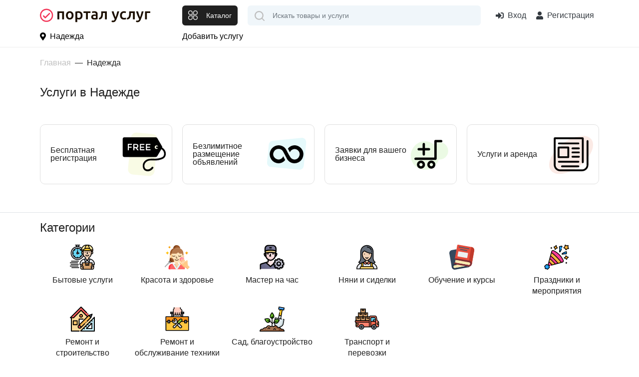

--- FILE ---
content_type: text/html; charset=UTF-8
request_url: https://portaluslug.ru/ru_nadezhda2863
body_size: 13629
content:
<!DOCTYPE html>
<html lang="ru">
<head>
    <title>Услуги в Надежде - доска бесплатных объявлений об услугах - Портал Услуг</title>
    <base href="https://portaluslug.ru/ru_nadezhda2863/"/>
    <meta name="description" content="Услуги в Надежде от частных лиц и компаний на сайте объявлений об услугах Портал Услуг. Как Uslugio com Надежда, Услуджио, Услугио."/>
        <meta http-equiv="Content-Type" content="text/html; charset=utf-8"/>
    <meta http-equiv="Content-Language" content="ru"/>



            <link rel="apple-touch-icon" sizes="57x57" href="//portaluslug.ru/static/images/favicon/apple-icon-57x57.png">
        <link rel="apple-touch-icon" sizes="60x60" href="//portaluslug.ru/static/images/favicon/apple-icon-60x60.png">
        <link rel="apple-touch-icon" sizes="72x72" href="//portaluslug.ru/static/images/favicon/apple-icon-72x72.png">
        <link rel="apple-touch-icon" sizes="76x76" href="//portaluslug.ru/static/images/favicon/apple-icon-76x76.png">
        <link rel="apple-touch-icon" sizes="114x114" href="//portaluslug.ru/static/images/favicon/apple-icon-114x114.png">
        <link rel="apple-touch-icon" sizes="120x120" href="//portaluslug.ru/static/images/favicon/apple-icon-120x120.png">
        <link rel="apple-touch-icon" sizes="144x144" href="//portaluslug.ru/static/images/favicon/apple-icon-144x144.png">
        <link rel="apple-touch-icon" sizes="152x152" href="//portaluslug.ru/static/images/favicon/apple-icon-152x152.png">
        <link rel="apple-touch-icon" sizes="180x180" href="//portaluslug.ru/static/images/favicon/apple-icon-180x180.png">
        <link rel="icon" type="image/png" sizes="192x192"  href="//portaluslug.ru/static/images/favicon/android-icon-192x192.png">
        <link rel="icon" type="image/png" sizes="32x32" href="//portaluslug.ru/static/images/favicon/favicon-32x32.png">
        <link rel="icon" type="image/png" sizes="96x96" href="//portaluslug.ru/static/images/favicon/favicon-96x96.png">
        <link rel="icon" type="image/png" sizes="16x16" href="//portaluslug.ru/static/images/favicon/favicon-16x16.png">
        <link rel="manifest" href="//portaluslug.ru/static/images/favicon/manifest.json">
        <meta name="msapplication-TileColor" content="#ffffff">
        <meta name="msapplication-TileImage" content="//portaluslug.ru/static/images/favicon/ms-icon-144x144.png">
        <meta name="theme-color" content="#ffffff">
        <meta property="og:image" content="//portaluslug.ru/static/images/logo.png" />
    
    <link rel="icon" href="https://portaluslug.ru/favicon.ico" type="image/x-icon" />
    <link rel="shortcut icon" href="https://portaluslug.ru/favicon.ico" type="image/x-icon" />
    <meta property="og:title" content="Услуги в Надежде - доска бесплатных объявлений об услугах - Портал Услуг" />
    <meta property="og:url" content="https://portaluslug.ru/ru_nadezhda2863/ru_nadezhda2863" />
    <meta property="og:type" content="website" />

    <meta http-equiv="X-UA-Compatible" content="IE=edge"/>
    <meta name="viewport" content="width=device-width, initial-scale=1">
    <meta name="format-detection" content="telephone=no">

    <link rel='dns-prefetch' href='//mc.yandex.ru'>
    <link rel='preconnect' href='//mc.yandex.ru'>
    <link rel='dns-prefetch' href='//api-maps.yandex.ru'>
    <link rel='preconnect' href='//api-maps.yandex.ru'>
    <link rel='dns-prefetch' href='https://yandex.ru'>
    <link rel='preconnect' href='https://yandex.ru'>
    <link rel="preload" as="script" href="https://yandex.ru/ads/system/context.js" />
    <link rel="preload" as="script" href="https://mc.yandex.ru/metrika/tag.js" />

    <link rel="preload" href="https://portaluslug.ru/static/lib/fontawesome/5.11.2/webfonts/fa-regular-400.woff2" as="font" crossorigin/>
    <link rel="preload" href="https://portaluslug.ru/static/lib/fontawesome/5.11.2/webfonts/fa-brands-400.woff2" as="font" crossorigin/>
    <link rel="preload" href="https://portaluslug.ru/static/lib/fontawesome/5.11.2/webfonts/fa-solid-900.woff2" as="font" crossorigin/>


    
            <link rel="canonical" href="https://portaluslug.ru/ru_nadezhda2863"/>
                


    

    
<link async type="text/css" media="screen" rel="stylesheet" href="//portaluslug.ru/assets/cache/css_js/lib/9bda7852fd42bdf24446392987f24673.css?9956867366"/><link async type="text/css" media="screen" rel="stylesheet" href="//portaluslug.ru/assets/cache/css_js/client/74ca722dd465d04ee1c359af408f01cb.css?1672149837"/>                <!-- Yandex.RTB -->
        <script>window.yaContextCb=window.yaContextCb||[]</script>
        <script src="https://yandex.ru/ads/system/context.js" async></script>
        <meta name="facebook-domain-verification" content="tkhgtki2xlbcgp7oom30tulftbzdfi" />
        <!-- Global site tag (gtag.js) - Google Analytics -->
        <script async src="https://www.googletagmanager.com/gtag/js?id=G-R8QCJ20G1J"></script>
        <script>
            window.dataLayer = window.dataLayer || [];
            function gtag(){dataLayer.push(arguments);}
            gtag('js', new Date());

            gtag('config', 'G-R8QCJ20G1J');
        </script>

        <!-- Yandex.Metrika counter --> <script type="text/javascript" > (function(m,e,t,r,i,k,a){m[i]=m[i]||function(){(m[i].a=m[i].a||[]).push(arguments)}; m[i].l=1*new Date();k=e.createElement(t),a=e.getElementsByTagName(t)[0],k.async=1,k.src=r,a.parentNode.insertBefore(k,a)}) (window, document, "script", "https://mc.yandex.ru/metrika/tag.js", "ym"); ym(85580503, "init", { clickmap:true, trackLinks:true, accurateTrackBounce:true, webvisor:true }); </script> <noscript><div><img src="https://mc.yandex.ru/watch/85580503" style="position:absolute; left:-9999px;" alt="" /></div></noscript> <!-- /Yandex.Metrika counter -->


    
</head>

<body id="layout-pu">

<div id="my-page">
    <header class="layout--header">
                <div class="layout--header__mobile d-lg-none">
            <div class="container">
                <div class="row align-items-center">
                    <div class="col-auto mr-auto" >
                        <button class="btn btn-default" type="button" id="layout-menu-bar-button">
                            <svg xmlns="http://www.w3.org/2000/svg" width="22.5" height="18.5" fill="currentColor" aria-hidden="true" role="presentation" focusable="false">
                                <use xlink:href="//portaluslug.ru/static/images/3/sprite.svg#icon-menu-black"></use>
                            </svg>
                        </button>
                    </div>

                    <div class="col-auto">
                                                    <a href="/" class="layout--header__mobile-logo">
                                <img src="//portaluslug.ru/static/images/logo_pu_h.svg" alt="Портал Услуг - все услуги страны на одном сайте"/>
                            </a>

                                            </div>
                    <div class="col-auto ml-auto layout_cart_header">
                                                    <a class="btn btn-outline-default btn-round " href="/login">
                                <svg xmlns="http://www.w3.org/2000/svg" viewBox="0 0 24 24" width="30" height="30"  fill="currentColor" aria-hidden="true" role="presentation" focusable="false">
                                    <use xlink:href="//portaluslug.ru/static/images/3/sprite.svg#icon-login"></use>
                                </svg>
                                <span class="sr-only">Вход</span>
                            </a>
                                            </div>
                </div>
            </div>
        </div>
                <div class="layout--header__bottom">
            <div class="container">
                <div class="row align-items-center">
                    <div class="col-3 mr-auto d-none d-lg-block align-middle">
                                                    <a href="/" class="layout--header__logo align-middle">
                                <img src="//portaluslug.ru/static/images/logo_pu_h.svg" alt="Портал Услуг - все услуги страны на одном сайте" class=""/>
                            </a>
                                            </div>
                    <div class="col-auto d-none d-lg-block">
                        <button class="layout--catalog-toggle btn btn-dark d-none d-lg-inline-flex" type="button">
                            <svg xmlns="http://www.w3.org/2000/svg" width="20" height="20" viewBox="0 0 24 24" fill="currentColor" aria-hidden="true" role="presentation" focusable="false">
                                <use xlink:href="//portaluslug.ru/static/images/3/sprite.svg#icon-catalog"></use>
                            </svg>
                            <span class="d-none d-xl-block ml-3">Каталог</span>
                        </button>
                    </div>
                    <div class="col-auto d-lg-none ">
                        <button class="mmenu-toggle btn btn-dark border-white d-lg-none" type="button">
                            <svg xmlns="http://www.w3.org/2000/svg" width="23" height="23" fill="currentColor" aria-hidden="true" role="presentation" focusable="false">
                                <use xlink:href="//portaluslug.ru/static/images/3/sprite.svg#icon-catalog"></use>
                            </svg>
                        </button>
                    </div>
                    <div class="col" itemscope itemtype="https://schema.org/WebSite">
                        <meta itemprop="url" content="https://portaluslug.ru/"/>
                                                <form class="layout--header__search"  action="/search/" method="get"   itemprop="potentialAction" itemscope itemtype="https://schema.org/SearchAction">

                            <input type="text" class="layout--header__search-field form-control" placeholder="Искать товары и услуги" aria-label="Поиск" required="" value="" name="q" autocomplete="off" itemprop="query-input">
                            <meta itemprop="target" content="https://portaluslug.ru/search/?q={q}"/>
                            <button class="layout--header__search-submit">
                                <img src="//portaluslug.ru/static/images/3/icon-search.svg" alt="Поиск" height="20" width="20">
                            </button>
                        </form>
                    </div>
                    <div class="col-auto ml-auto d-none d-lg-block">
                                                    <div class="layout--header__contacts">
                                <span remote="https://portaluslug.ru/login" class="layout--header-link ml-auto text-dark" data-toggle="ajax-modal">
                                            <i class="fas fa-sign-in-alt mr-2"></i>Вход
                                </span>
                                <span src="https://portaluslug.ru/registration" class="layout--header-link fake_url text-dark" data-toggle="ajax-modal">
                                                <i class="fas fa-user mr-2"></i> Регистрация
                                    </span>
                                </span>
                            </div>
                                            </div>
                </div>
            </div>
            <nav class="layout--catalog">
                <ul>
                                                                    <li class="active">
                            <a href="https://portaluslug.ru/ru_nadezhda2863/bitovie-uslugi">
                                                                    <span class="layout--catalog__link-icon">
                                        <img src="//portaluslug.ru/static/images/categories/express.svg" alt="">
                                    </span>
                                                                Бытовые услуги                            </a>
                                                            <ul data-title='Бытовые услуги'>
                                    <li class="d-none d-lg-flex">
                                                                                    <span class="layout--catalog__title-icon">
                                                <img src="//portaluslug.ru/static/images/categories/express.svg" alt="">
                                            </span>
                                                                                Бытовые услуги                                    </li>
                                                                                                                                                            <li>
                                            <a href="https://portaluslug.ru/ru_nadezhda2863/bitovie-uslugi/poshiv-i-remont-odezhdi" title="Перейти к просмотру цен категории Пошив и ремонт одежды" >Пошив и ремонт одежды</a>                                                                                    </li>
                                                                                                                                                            <li>
                                            <a href="https://portaluslug.ru/ru_nadezhda2863/bitovie-uslugi/khimchistka-stirka" title="Перейти к просмотру цен категории Химчистка и  стирка" >Химчистка и  стирка</a>                                                                                    </li>
                                                                                                            </ul>
                                                    </li>
                                                                                                                                            <li>
                            <a href="https://portaluslug.ru/ru_nadezhda2863/krasota-zdorove">
                                                                    <span class="layout--catalog__link-icon">
                                        <img src="//portaluslug.ru/static/images/categories/makeup.svg" alt="">
                                    </span>
                                                                Красота и  здоровье                            </a>
                                                            <ul data-title='Красота и  здоровье'>
                                    <li class="d-none d-lg-flex">
                                                                                    <span class="layout--catalog__title-icon">
                                                <img src="//portaluslug.ru/static/images/categories/makeup.svg" alt="">
                                            </span>
                                                                                Красота и  здоровье                                    </li>
                                                                                                                                                                                                                                            <li>
                                            <a href="https://portaluslug.ru/ru_nadezhda2863/krasota-zdorove/manikyur-pedikyur" title="Перейти к просмотру цен категории Маникюр и педикюр" >Маникюр и педикюр</a>                                                                                    </li>
                                                                                                                                                                                            </ul>
                                                    </li>
                                                                                            <li>
                            <a href="https://portaluslug.ru/ru_nadezhda2863/master-na-chas">
                                                                    <span class="layout--catalog__link-icon">
                                        <img src="//portaluslug.ru/static/images/categories/technical-support.svg" alt="">
                                    </span>
                                                                Мастер на час                            </a>
                                                    </li>
                                                                    <li>
                            <a href="https://portaluslug.ru/ru_nadezhda2863/nyani-sidelki">
                                                                    <span class="layout--catalog__link-icon">
                                        <img src="//portaluslug.ru/static/images/categories/nanny.svg" alt="">
                                    </span>
                                                                Няни и сиделки                            </a>
                                                    </li>
                                                                                            <li>
                            <a href="https://portaluslug.ru/ru_nadezhda2863/obuchenie-kursi">
                                                                    <span class="layout--catalog__link-icon">
                                        <img src="//portaluslug.ru/static/images/categories/book.svg" alt="">
                                    </span>
                                                                Обучение и курсы                            </a>
                                                            <ul data-title='Обучение и курсы'>
                                    <li class="d-none d-lg-flex">
                                                                                    <span class="layout--catalog__title-icon">
                                                <img src="//portaluslug.ru/static/images/categories/book.svg" alt="">
                                            </span>
                                                                                Обучение и курсы                                    </li>
                                                                                                                                                                                                                                                                                                                            <li>
                                            <a href="https://portaluslug.ru/ru_nadezhda2863/obuchenie-kursi/predmety-shkoly-i-vuza" title="Перейти к просмотру цен категории Предметы школы и ВУЗа" >Предметы школы и ВУЗа</a>                                                                                    </li>
                                                                                                                                                                                            </ul>
                                                    </li>
                                                                                                                    <li>
                            <a href="https://portaluslug.ru/ru_nadezhda2863/prazdniki-meropriyatiya">
                                                                    <span class="layout--catalog__link-icon">
                                        <img src="//portaluslug.ru/static/images/categories/celebration.svg" alt="">
                                    </span>
                                                                Праздники и  мероприятия                            </a>
                                                    </li>
                                                                                            <li>
                            <a href="https://portaluslug.ru/ru_nadezhda2863/remont-stroitelstvo">
                                                                    <span class="layout--catalog__link-icon">
                                        <img src="//portaluslug.ru/static/images/categories/home.svg" alt="">
                                    </span>
                                                                Ремонт и  строительство                            </a>
                                                            <ul data-title='Ремонт и  строительство'>
                                    <li class="d-none d-lg-flex">
                                                                                    <span class="layout--catalog__title-icon">
                                                <img src="//portaluslug.ru/static/images/categories/home.svg" alt="">
                                            </span>
                                                                                Ремонт и  строительство                                    </li>
                                                                                                                                                            <li>
                                            <a href="https://portaluslug.ru/ru_nadezhda2863/remont-stroitelstvo/otdelochnie-raboti" title="Перейти к просмотру цен категории Отделочные работы" >Отделочные работы</a>                                                                                    </li>
                                                                                                                                                                                                                                                                                                                                                                                                            <li>
                                            <a href="https://portaluslug.ru/ru_nadezhda2863/remont-stroitelstvo/stroitelstvo-domov-kottedzhey" title="Перейти к просмотру цен категории Строительство домов и  коттеджей" >Строительство домов и  коттеджей</a>                                                                                    </li>
                                                                                                            </ul>
                                                    </li>
                                                                    <li>
                            <a href="https://portaluslug.ru/ru_nadezhda2863/remont-i-obsluzhivanie-tekhniki">
                                                                    <span class="layout--catalog__link-icon">
                                        <img src="//portaluslug.ru/static/images/categories/tool-box.svg" alt="">
                                    </span>
                                                                Ремонт и обслуживание техники                            </a>
                                                            <ul data-title='Ремонт и обслуживание техники'>
                                    <li class="d-none d-lg-flex">
                                                                                    <span class="layout--catalog__title-icon">
                                                <img src="//portaluslug.ru/static/images/categories/tool-box.svg" alt="">
                                            </span>
                                                                                Ремонт и обслуживание техники                                    </li>
                                                                                                                                                                                                    <li>
                                            <a href="https://portaluslug.ru/ru_nadezhda2863/remont-i-obsluzhivanie-tekhniki/krupnaya-bitovaya-tekhnika" title="Перейти к просмотру цен категории Крупная бытовая техника" >Крупная бытовая техника</a>                                                                                    </li>
                                                                                                                                                                                                                                    </ul>
                                                    </li>
                                                                    <li>
                            <a href="https://portaluslug.ru/ru_nadezhda2863/sad-blagoustroystvo">
                                                                    <span class="layout--catalog__link-icon">
                                        <img src="//portaluslug.ru/static/images/categories/gardening.svg" alt="">
                                    </span>
                                                                Сад, благоустройство                            </a>
                                                    </li>
                                                                    <li>
                            <a href="https://portaluslug.ru/ru_nadezhda2863/transport-perevozki">
                                                                    <span class="layout--catalog__link-icon">
                                        <img src="//portaluslug.ru/static/images/categories/transport.svg" alt="">
                                    </span>
                                                                Транспорт и  перевозки                            </a>
                                                            <ul data-title='Транспорт и  перевозки'>
                                    <li class="d-none d-lg-flex">
                                                                                    <span class="layout--catalog__title-icon">
                                                <img src="//portaluslug.ru/static/images/categories/transport.svg" alt="">
                                            </span>
                                                                                Транспорт и  перевозки                                    </li>
                                                                                                                    <li>
                                            <a href="https://portaluslug.ru/ru_nadezhda2863/transport-perevozki/avtoservis" title="Перейти к просмотру цен категории Автосервис" >Автосервис</a>                                                                                    </li>
                                                                                                                                                            <li>
                                            <a href="https://portaluslug.ru/ru_nadezhda2863/transport-perevozki/gruzchiki" title="Перейти к просмотру цен категории Грузчики" >Грузчики</a>                                                                                    </li>
                                                                                                                    <li>
                                            <a href="https://portaluslug.ru/ru_nadezhda2863/transport-perevozki/kommercheskie-perevozki" title="Перейти к просмотру цен категории Коммерческие перевозки" >Коммерческие перевозки</a>                                                                                    </li>
                                                                                                                                                            <li>
                                            <a href="https://portaluslug.ru/ru_nadezhda2863/transport-perevozki/spectekhnika" title="Перейти к просмотру цен категории Спецтехника" >Спецтехника</a>                                                                                    </li>
                                                                    </ul>
                                                    </li>
                                                                                                                                                                <li>&nbsp;</li>
                    <li>&nbsp;</li>
                </ul>
            </nav>
        </div>
        <div class="layout--header__top d-none d-lg-block">
            <div class="container">
                <div class="row align-items-center">
                    <div class="col-3 col-xl-3">
                        <span class="layout--header-link pl-0" data-toggle="ajax-modal" remote="/request/get_cities">
                            <i class="fas fa-map-marker-alt mr-2"></i>Надежда                        </span>
                    </div>
                    <div class="col-auto">
                        <div class="d-flex">
                                                            <a class="layout--header-link pl-0" href="/catalog/new">Добавить услугу</a>
                                                                                </div>
                    </div>
                </div>
            </div>
        </div>
    </header>

                        <div class="container">
                    <div class="custom-modal" id="collapsebc">
    <nav aria-label="breadcrumb" id="main-path" class="main-path">

            <ol class="breadcrumb" itemscope="" itemtype="http://schema.org/BreadcrumbList">
                                                                                <li class="breadcrumb-item" itemprop="itemListElement" itemscope="" itemtype="http://schema.org/ListItem">
                            <meta itemprop="position" content="1" />
                            <a itemprop="item" href="https://portaluslug.ru/"><span itemprop="name">Главная</span></a>
                        </li>
                                                                                                                        <li class="breadcrumb-item active" aria-current="page">
                            Надежда                        </li>
                                                                    </ol>

    </nav>
</div>
            <div id="main-path-current">
            <span data-toggle="modal" data-target="#collapsebc">Главная</span>
        </div>
                </div>
                <div class="container mt-4">
    <h1 class="frontpage--section-title">Услуги в Надежде</h1>
    </div>

    <div class="frontpage--section-features">
        <div class="container">
            <div class="row">
                <div class="col-md-3 col-6 mb-20">
                    <div class="frontpage--feature free">
                        Бесплатная регистрация
                    </div>
                </div>
                <div class="col-md-3 col-6 mb-20">
                    <div class="frontpage--feature infinite">
                        Безлимитное размещение объявлений
                    </div>
                </div>
                <div class="col-md-3 col-6 mb-20">
                    <div class="frontpage--feature orders">
                        Заявки для вашего бизнеса
                    </div>
                </div>
                <div class="col-md-3 col-6 mb-20">
                    <div class="frontpage--feature paper">
                        Услуги и аренда
                    </div>
                </div>

            </div>
        </div>
    </div>


<hr class="border-top">
<div class="container">
    <h2 class="frontpage--section-title">Категории</h2>
    <section class="frontpage--section-categories">
        <div class="row">
                                                                    <div class="col-6 col-lg-2 mb-20">
                        <a href="https://portaluslug.ru/ru_nadezhda2863/bitovie-uslugi" class="catalog--category">
                            <div class="catalog--category__img">
                                                                    <img src="//portaluslug.ru/static/images/categories/express.svg" alt="фото Бытовые услуги"/>
                                                            </div>
                            <div class="catalog--category__title text-center">Бытовые услуги</div>
                        </a>
                    </div>
                                                                                                                    <div class="col-6 col-lg-2 mb-20">
                        <a href="https://portaluslug.ru/ru_nadezhda2863/krasota-zdorove" class="catalog--category">
                            <div class="catalog--category__img">
                                                                    <img src="//portaluslug.ru/static/images/categories/makeup.svg" alt="фото Красота и  здоровье"/>
                                                            </div>
                            <div class="catalog--category__title text-center">Красота и  здоровье</div>
                        </a>
                    </div>
                                                                            <div class="col-6 col-lg-2 mb-20">
                        <a href="https://portaluslug.ru/ru_nadezhda2863/master-na-chas" class="catalog--category">
                            <div class="catalog--category__img">
                                                                    <img src="//portaluslug.ru/static/images/categories/technical-support.svg" alt="фото Мастер на час"/>
                                                            </div>
                            <div class="catalog--category__title text-center">Мастер на час</div>
                        </a>
                    </div>
                                                        <div class="col-6 col-lg-2 mb-20">
                        <a href="https://portaluslug.ru/ru_nadezhda2863/nyani-sidelki" class="catalog--category">
                            <div class="catalog--category__img">
                                                                    <img src="//portaluslug.ru/static/images/categories/nanny.svg" alt="фото Няни и сиделки"/>
                                                            </div>
                            <div class="catalog--category__title text-center">Няни и сиделки</div>
                        </a>
                    </div>
                                                                            <div class="col-6 col-lg-2 mb-20">
                        <a href="https://portaluslug.ru/ru_nadezhda2863/obuchenie-kursi" class="catalog--category">
                            <div class="catalog--category__img">
                                                                    <img src="//portaluslug.ru/static/images/categories/book.svg" alt="фото Обучение и курсы"/>
                                                            </div>
                            <div class="catalog--category__title text-center">Обучение и курсы</div>
                        </a>
                    </div>
                                                                                                <div class="col-6 col-lg-2 mb-20">
                        <a href="https://portaluslug.ru/ru_nadezhda2863/prazdniki-meropriyatiya" class="catalog--category">
                            <div class="catalog--category__img">
                                                                    <img src="//portaluslug.ru/static/images/categories/celebration.svg" alt="фото Праздники и  мероприятия"/>
                                                            </div>
                            <div class="catalog--category__title text-center">Праздники и  мероприятия</div>
                        </a>
                    </div>
                                                                            <div class="col-6 col-lg-2 mb-20">
                        <a href="https://portaluslug.ru/ru_nadezhda2863/remont-stroitelstvo" class="catalog--category">
                            <div class="catalog--category__img">
                                                                    <img src="//portaluslug.ru/static/images/categories/home.svg" alt="фото Ремонт и  строительство"/>
                                                            </div>
                            <div class="catalog--category__title text-center">Ремонт и  строительство</div>
                        </a>
                    </div>
                                                        <div class="col-6 col-lg-2 mb-20">
                        <a href="https://portaluslug.ru/ru_nadezhda2863/remont-i-obsluzhivanie-tekhniki" class="catalog--category">
                            <div class="catalog--category__img">
                                                                    <img src="//portaluslug.ru/static/images/categories/tool-box.svg" alt="фото Ремонт и обслуживание техники"/>
                                                            </div>
                            <div class="catalog--category__title text-center">Ремонт и обслуживание техники</div>
                        </a>
                    </div>
                                                        <div class="col-6 col-lg-2 mb-20">
                        <a href="https://portaluslug.ru/ru_nadezhda2863/sad-blagoustroystvo" class="catalog--category">
                            <div class="catalog--category__img">
                                                                    <img src="//portaluslug.ru/static/images/categories/gardening.svg" alt="фото Сад, благоустройство"/>
                                                            </div>
                            <div class="catalog--category__title text-center">Сад, благоустройство</div>
                        </a>
                    </div>
                                                        <div class="col-6 col-lg-2 mb-20">
                        <a href="https://portaluslug.ru/ru_nadezhda2863/transport-perevozki" class="catalog--category">
                            <div class="catalog--category__img">
                                                                    <img src="//portaluslug.ru/static/images/categories/transport.svg" alt="фото Транспорт и  перевозки"/>
                                                            </div>
                            <div class="catalog--category__title text-center">Транспорт и  перевозки</div>
                        </a>
                    </div>
                                                                                                                                        </div>

    </section>
</div>
    <hr class="border-top">
    <div class="container">
        <h2 class="frontpage--section-title">Услуги</h2>
                    
                <div class="items-list items-list--list">

                        
                                                    <div class="card"  data-prod-id="1509828" id="697aa36bd4abe_1509828" >
                                        <div class="card-body">
                        <div class="row">
                            <div class="col-md-2">
                                <div class="badges">
                                                                                                                                            </div>
                                <div class="image d-flex align-items-center">
                                                                        <span class="h_u h_g" data-src="https://portaluslug.ru/ru_nadezhda2863/product/nyanya-na-chas-na-den-1509828.html" target="_blank">
                                                                                    <img class="img-responsive" src="https://st.fedretail.ru/files/images/no_foto.gif" alt="Няня на час на день" title="Няня на час на день" />
                                                                                                                    </span>
                                </div>

                                <div>
                                        <ul class="list-inline">
                                                <li class="list-inline-item" data-toggle="tooltip" data-placement="top" title="Выделить объявление цветом. Делает объявление более заметным">
                                                    <button rel="nofollow" remote="/premium/request/product/mark/1509828" class="btn btn-sm btn-danger" data-toggle="ajax_modal"><i class="fas fa-star"></i></button>
                                                </li>
                                                <li class="list-inline-item" data-toggle="tooltip" data-placement="top" title="Поднять объявление в поиске и категории. Увеличивает просмотры и продажи">
                                                    <button rel="nofollow" remote="/premium/request/product/up/1509828" class="btn btn-sm btn-danger" data-toggle="ajax_modal"><i class="fas fa-level-up-alt"></i></button>
                                                </li>
                                                                                    </ul>
                                    </div>

                            </div>
                            <div class="col-md-10">
                                <div class="category">
                                    Няни и сиделки                                </div>
                                                                <span class="h_u h_g title" data-src="https://portaluslug.ru/ru_nadezhda2863/product/nyanya-na-chas-na-den-1509828.html" target="_blank">
                                        
                                        Няня на час на день
                                                                        </span>
                                                                <ul class="list-inline mt-1 mb-0">
                                    <li class="list-inline-item">
                                                                                                                                                                        Цена: <span class="b">
                                                                                                                <span class="price_value">700</span>&nbsp;&#8381;/всего                                                    </span>
                                                                            </li>
                                    <li class="list-inline-item" >

                                                                                                                                                            </li>
                                    <li class="list-inline-item">
                                        <span class="card-date">24 ноя 2022</span>
                                    </li>
                                </ul>
                                                                <small  class="comment">Все вопросы по телефону</small>
                                                                    <table class="table table-condensed table-sm small mt-2">
                                                                                
                                            <tr>
                                                <td>Няня на час на день</td>
                                                <td><span class="price_value">700</span>&nbsp;&#8381; / всего</td>
                                            </tr>
                                                                                    
                                    </table>
                                                                <div class="footer mt-2">
                                    <ul class="list-inline">
                                                                                    <li class="list-inline-item">
                                                <span class="layout-pseudo_link text-center" data-toggle="ajax_modal" data-get-state="1" data-src="https://portaluslug.ru/user/722654"><i class="fas fa-user mr-2"></i>Зарема</span>
                                            </li>
                                                                                <li class="list-inline-item align-middle">
                                            <div class="location d-flex align-items-center">
                                                <i class="fas fa-map-marker-alt mr-2"></i>
                                                Надежда                                            </div>
                                        </li>
                                                                                    <li class="list-inline-item tel">
                                                <i class="fas fa-phone-alt mr-2"></i><span class="layout-pseudo_link" data-src="/request/get_contacts/722654?hash=8fa629dfbcc2a60d3381c3ba888d3aa1" data-toggle="ajax_modal">+7988*****82</span>
                                            </li>
                                                                                    <li class="list-inline-item items-list--callback">
                                                <button class="btn btn-outline-primary btn-sm" remote="/request/callback/product/1509828" data-toggle="ajax-modal">
                                                    <i class="fas fa-phone mr-2"></i>Заявка
                                                </button>
                                            </li>
                                        
                                    </ul>
                                </div>

                            </div>
                        </div>

                    </div>
                </div>

            
                                                    <div class="card  "  data-prod-id="1451092" id="697aa36bd4b6a_1451092" >
                                        <div class="card-body">
                        <div class="row">
                            <div class="col-md-2">
                                <div class="badges">
                                                                                                                                            </div>
                                <div class="image d-flex align-items-center">
                                                                        <span class="h_u h_g" data-src="https://portaluslug.ru/ru_nadezhda2863/product/demontazh-1451092.html" target="_blank">
                                                                                    <img class="img-responsive" src="https://st.fedretail.ru/HhaGAnY9w4NExcU5yQRIEBg9zT2ZFhAopNfOfeEmUzM/resize:fill:150:150/format:webp/quality:90/ar:1/bG9jYWw6Ly8vcHUvcHJvZHVjdC9vcmlnaW4vMTQ1LzE0NTEwOTIvZGVtb250YXpoXzYzODYxZjc3NWVhYzEuanBn.webp" alt="Демонтаж" title="Демонтаж" />
                                                                                                                            <ul class="list-inline media-info">
                                                <li class="list-inline-item">1 <i class="far fa-image"></i></li>                                                                                            </ul>
                                                                            </span>
                                </div>

                                <div>
                                        <ul class="list-inline">
                                                <li class="list-inline-item" data-toggle="tooltip" data-placement="top" title="Выделить объявление цветом. Делает объявление более заметным">
                                                    <button rel="nofollow" remote="/premium/request/product/mark/1451092" class="btn btn-sm btn-danger" data-toggle="ajax_modal"><i class="fas fa-star"></i></button>
                                                </li>
                                                <li class="list-inline-item" data-toggle="tooltip" data-placement="top" title="Поднять объявление в поиске и категории. Увеличивает просмотры и продажи">
                                                    <button rel="nofollow" remote="/premium/request/product/up/1451092" class="btn btn-sm btn-danger" data-toggle="ajax_modal"><i class="fas fa-level-up-alt"></i></button>
                                                </li>
                                                                                    </ul>
                                    </div>

                            </div>
                            <div class="col-md-10">
                                <div class="category">
                                    Отделочные работы                                </div>
                                                                <span class="h_u h_g title" data-src="https://portaluslug.ru/ru_nadezhda2863/product/demontazh-1451092.html" target="_blank">
                                        
                                        Демонтаж
                                                                        </span>
                                                                <ul class="list-inline mt-1 mb-0">
                                    <li class="list-inline-item">
                                                                                                                                                                        Цена: <span class="b">
                                                                                                                <span class="price_value">100</span>&nbsp;&#8381;/всего                                                    </span>
                                                                            </li>
                                    <li class="list-inline-item" >

                                                                                                                                                            </li>
                                    <li class="list-inline-item">
                                        <span class="card-date">24 ноя 2022</span>
                                    </li>
                                </ul>
                                                                <small  class="comment">  Демoнтaж и дeмонтажные работы в Ставpопoле и Ставрoпольском крae Ocущeствляем всe виды дeмoнтажныx pабот! Дeмoнтaж: • Потолков (подвесных, аrmstrong, реечныx, из гипсокартoна) • ДвepныхOкoнныx блoков...</small>
                                                                    <table class="table table-condensed table-sm small mt-2">
                                                                                
                                            <tr>
                                                <td>Демонтаж</td>
                                                <td><span class="price_value">100</span>&nbsp;&#8381; / всего</td>
                                            </tr>
                                                                                    
                                    </table>
                                                                <div class="footer mt-2">
                                    <ul class="list-inline">
                                                                                    <li class="list-inline-item">
                                                <span class="layout-pseudo_link text-center" data-toggle="ajax_modal" data-get-state="1" data-src="https://portaluslug.ru/user/254313"><i class="fas fa-user mr-2"></i>Аренда строительного инструмента и оборудования</span>
                                            </li>
                                                                                <li class="list-inline-item align-middle">
                                            <div class="location d-flex align-items-center">
                                                <i class="fas fa-map-marker-alt mr-2"></i>
                                                Надежда                                            </div>
                                        </li>
                                                                                    <li class="list-inline-item tel">
                                                <i class="fas fa-phone-alt mr-2"></i><span class="layout-pseudo_link" data-src="/request/get_contacts/254313?hash=8fa629dfbcc2a60d3381c3ba888d3aa1" data-toggle="ajax_modal">+7938*****41</span>
                                            </li>
                                                                                    <li class="list-inline-item items-list--callback">
                                                <button class="btn btn-outline-primary btn-sm" remote="/request/callback/product/1451092" data-toggle="ajax-modal">
                                                    <i class="fas fa-phone mr-2"></i>Заявка
                                                </button>
                                            </li>
                                        
                                    </ul>
                                </div>

                            </div>
                        </div>

                    </div>
                </div>

            
                                                    <div class="card"  data-prod-id="1424583" id="697aa36bd4bff_1424583" >
                                        <div class="card-body">
                        <div class="row">
                            <div class="col-md-2">
                                <div class="badges">
                                                                                                                                            </div>
                                <div class="image d-flex align-items-center">
                                                                        <span class="h_u h_g" data-src="https://portaluslug.ru/ru_nadezhda2863/product/uslugi-assenezatora-1424583.html" target="_blank">
                                                                                    <img class="img-responsive" src="https://st.fedretail.ru/files/images/no_foto.gif" alt="Услуги ассенезатора" title="Услуги ассенезатора" />
                                                                                                                    </span>
                                </div>

                                <div>
                                        <ul class="list-inline">
                                                <li class="list-inline-item" data-toggle="tooltip" data-placement="top" title="Выделить объявление цветом. Делает объявление более заметным">
                                                    <button rel="nofollow" remote="/premium/request/product/mark/1424583" class="btn btn-sm btn-danger" data-toggle="ajax_modal"><i class="fas fa-star"></i></button>
                                                </li>
                                                <li class="list-inline-item" data-toggle="tooltip" data-placement="top" title="Поднять объявление в поиске и категории. Увеличивает просмотры и продажи">
                                                    <button rel="nofollow" remote="/premium/request/product/up/1424583" class="btn btn-sm btn-danger" data-toggle="ajax_modal"><i class="fas fa-level-up-alt"></i></button>
                                                </li>
                                                                                    </ul>
                                    </div>

                            </div>
                            <div class="col-md-10">
                                <div class="category">
                                    Спецтехника                                </div>
                                                                <span class="h_u h_g title" data-src="https://portaluslug.ru/ru_nadezhda2863/product/uslugi-assenezatora-1424583.html" target="_blank">
                                        
                                        Услуги ассенезатора
                                                                        </span>
                                                                <ul class="list-inline mt-1 mb-0">
                                    <li class="list-inline-item">
                                                                                                                            <span>Цену уточняйте</span>
                                                                                                                        </li>
                                    <li class="list-inline-item" >

                                                                                                                                                            </li>
                                    <li class="list-inline-item">
                                        <span class="card-date">24 ноя 2022</span>
                                    </li>
                                </ul>
                                                                <small  class="comment">Откачка(промывка) выгребных ям,туалетов,био туалетов,септиков. Наличный безналичный расчет. Работаю без выходных. Длинна шлангов 45 метров. ЦЕНА ДОГОВОРНАЯ.</small>
                                                                <div class="footer mt-2">
                                    <ul class="list-inline">
                                                                                    <li class="list-inline-item">
                                                <span class="layout-pseudo_link text-center" data-toggle="ajax_modal" data-get-state="1" data-src="https://portaluslug.ru/user/429715"><i class="fas fa-user mr-2"></i>Александр</span>
                                            </li>
                                                                                <li class="list-inline-item align-middle">
                                            <div class="location d-flex align-items-center">
                                                <i class="fas fa-map-marker-alt mr-2"></i>
                                                Надежда                                            </div>
                                        </li>
                                                                                    <li class="list-inline-item tel">
                                                <i class="fas fa-phone-alt mr-2"></i><span class="layout-pseudo_link" data-src="/request/get_contacts/429715?hash=8fa629dfbcc2a60d3381c3ba888d3aa1" data-toggle="ajax_modal">+7962*****55</span>
                                            </li>
                                                                                    <li class="list-inline-item items-list--callback">
                                                <button class="btn btn-outline-primary btn-sm" remote="/request/callback/product/1424583" data-toggle="ajax-modal">
                                                    <i class="fas fa-phone mr-2"></i>Заявка
                                                </button>
                                            </li>
                                        
                                    </ul>
                                </div>

                            </div>
                        </div>

                    </div>
                </div>

            
                                                    <div class="card  "  data-prod-id="1371122" id="697aa36bd4c4a_1371122" >
                                        <div class="card-body">
                        <div class="row">
                            <div class="col-md-2">
                                <div class="badges">
                                                                                                                                            </div>
                                <div class="image d-flex align-items-center">
                                                                        <span class="h_u h_g" data-src="https://portaluslug.ru/ru_nadezhda2863/product/skotovoz-perevozka-zhivotnikh-1371122.html" target="_blank">
                                                                                    <img class="img-responsive" src="https://st.fedretail.ru/XGFlR-R33PIgHFxGbMoTIHDwSTT52Fnz1oBfi_u5v5A/resize:fill:150:150/format:webp/quality:90/ar:1/bG9jYWw6Ly8vcHUvcHJvZHVjdC9vcmlnaW4vMTM3LzEzNzExMjIvc2tvdG92b3otcGVyZXZvemthLXpoaXZvdG5pa2hfNjM4MzhhMmM0YzFhNC5qcGc.webp" alt="Скотовоз перевозка животных" title="Скотовоз перевозка животных" />
                                                                                                                            <ul class="list-inline media-info">
                                                <li class="list-inline-item">1 <i class="far fa-image"></i></li>                                                                                            </ul>
                                                                            </span>
                                </div>

                                <div>
                                        <ul class="list-inline">
                                                <li class="list-inline-item" data-toggle="tooltip" data-placement="top" title="Выделить объявление цветом. Делает объявление более заметным">
                                                    <button rel="nofollow" remote="/premium/request/product/mark/1371122" class="btn btn-sm btn-danger" data-toggle="ajax_modal"><i class="fas fa-star"></i></button>
                                                </li>
                                                <li class="list-inline-item" data-toggle="tooltip" data-placement="top" title="Поднять объявление в поиске и категории. Увеличивает просмотры и продажи">
                                                    <button rel="nofollow" remote="/premium/request/product/up/1371122" class="btn btn-sm btn-danger" data-toggle="ajax_modal"><i class="fas fa-level-up-alt"></i></button>
                                                </li>
                                                                                    </ul>
                                    </div>

                            </div>
                            <div class="col-md-10">
                                <div class="category">
                                    Коммерческие перевозки                                </div>
                                                                <span class="h_u h_g title" data-src="https://portaluslug.ru/ru_nadezhda2863/product/skotovoz-perevozka-zhivotnikh-1371122.html" target="_blank">
                                        
                                        Скотовоз перевозка животных
                                                                        </span>
                                                                <ul class="list-inline mt-1 mb-0">
                                    <li class="list-inline-item">
                                                                                                                                                                        Цена: <span class="b">
                                                                                                                <span class="price_value">40</span>&nbsp;&#8381;/всего                                                    </span>
                                                                            </li>
                                    <li class="list-inline-item" >

                                                                                                                                                            </li>
                                    <li class="list-inline-item">
                                        <span class="card-date">24 ноя 2022</span>
                                    </li>
                                </ul>
                                                                <small  class="comment">Перевезу скот, овец, лошадей в любую точку России. Газель 4.2 длина. Имеется второй ярус для Перевозки овец.</small>
                                                                    <table class="table table-condensed table-sm small mt-2">
                                                                                
                                            <tr>
                                                <td>Скотовоз перевозка животных</td>
                                                <td><span class="price_value">40</span>&nbsp;&#8381; / всего</td>
                                            </tr>
                                                                                    
                                    </table>
                                                                <div class="footer mt-2">
                                    <ul class="list-inline">
                                                                                    <li class="list-inline-item">
                                                <span class="layout-pseudo_link text-center" data-toggle="ajax_modal" data-get-state="1" data-src="https://portaluslug.ru/user/221123"><i class="fas fa-user mr-2"></i>рахман</span>
                                            </li>
                                                                                <li class="list-inline-item align-middle">
                                            <div class="location d-flex align-items-center">
                                                <i class="fas fa-map-marker-alt mr-2"></i>
                                                Надежда                                            </div>
                                        </li>
                                                                                    <li class="list-inline-item tel">
                                                <i class="fas fa-phone-alt mr-2"></i><span class="layout-pseudo_link" data-src="/request/get_contacts/221123?hash=8fa629dfbcc2a60d3381c3ba888d3aa1" data-toggle="ajax_modal">+7968*****25</span>
                                            </li>
                                                                                    <li class="list-inline-item items-list--callback">
                                                <button class="btn btn-outline-primary btn-sm" remote="/request/callback/product/1371122" data-toggle="ajax-modal">
                                                    <i class="fas fa-phone mr-2"></i>Заявка
                                                </button>
                                            </li>
                                        
                                    </ul>
                                </div>

                            </div>
                        </div>

                    </div>
                </div>

            
                                                    <div class="card"  data-prod-id="1366323" id="697aa36bd4cb6_1366323" >
                                        <div class="card-body">
                        <div class="row">
                            <div class="col-md-2">
                                <div class="badges">
                                                                                                                                            </div>
                                <div class="image d-flex align-items-center">
                                                                        <span class="h_u h_g" data-src="https://portaluslug.ru/ru_nadezhda2863/product/manikur-1366323.html" target="_blank">
                                                                                    <img class="img-responsive" src="https://st.fedretail.ru/l5irO_xuQzOsH9Cx3X3eBCvpHQ4HZIgPmrWZqYJy3Rw/resize:fill:150:150/format:webp/quality:90/ar:1/bG9jYWw6Ly8vcHUvcHJvZHVjdC9vcmlnaW4vMTM3LzEzNjYzMjMvbWFuaWt1cl82MzgyZjlmZDA0YTY4LmpwZw.webp" alt="Маникюр" title="Маникюр" />
                                                                                                                            <ul class="list-inline media-info">
                                                <li class="list-inline-item">1 <i class="far fa-image"></i></li>                                                                                            </ul>
                                                                            </span>
                                </div>

                                <div>
                                        <ul class="list-inline">
                                                <li class="list-inline-item" data-toggle="tooltip" data-placement="top" title="Выделить объявление цветом. Делает объявление более заметным">
                                                    <button rel="nofollow" remote="/premium/request/product/mark/1366323" class="btn btn-sm btn-danger" data-toggle="ajax_modal"><i class="fas fa-star"></i></button>
                                                </li>
                                                <li class="list-inline-item" data-toggle="tooltip" data-placement="top" title="Поднять объявление в поиске и категории. Увеличивает просмотры и продажи">
                                                    <button rel="nofollow" remote="/premium/request/product/up/1366323" class="btn btn-sm btn-danger" data-toggle="ajax_modal"><i class="fas fa-level-up-alt"></i></button>
                                                </li>
                                                                                    </ul>
                                    </div>

                            </div>
                            <div class="col-md-10">
                                <div class="category">
                                    Маникюр и педикюр                                </div>
                                                                <span class="h_u h_g title" data-src="https://portaluslug.ru/ru_nadezhda2863/product/manikur-1366323.html" target="_blank">
                                        
                                        Маникюр
                                                                        </span>
                                                                <ul class="list-inline mt-1 mb-0">
                                    <li class="list-inline-item">
                                                                                                                                                                        Цена: <span class="b">
                                                                                                                <span class="price_value">400</span>&nbsp;&#8381;/всего                                                    </span>
                                                                            </li>
                                    <li class="list-inline-item" >

                                                                                                                                                            </li>
                                    <li class="list-inline-item">
                                        <span class="card-date">24 ноя 2022</span>
                                    </li>
                                </ul>
                                                                <small  class="comment">Милые девушки приглашаю вас на . Аппаратный маникюр  гель лак 400р. Снятие наращивания - 100р. Принимаю на дому, в будние дни вечером, в выходные удобное для вас время. Всё стерильно!</small>
                                                                    <table class="table table-condensed table-sm small mt-2">
                                                                                
                                            <tr>
                                                <td>Маникюр</td>
                                                <td><span class="price_value">400</span>&nbsp;&#8381; / всего</td>
                                            </tr>
                                                                                    
                                    </table>
                                                                <div class="footer mt-2">
                                    <ul class="list-inline">
                                                                                    <li class="list-inline-item">
                                                <span class="layout-pseudo_link text-center" data-toggle="ajax_modal" data-get-state="1" data-src="https://portaluslug.ru/user/613861"><i class="fas fa-user mr-2"></i>Инна Джалладян</span>
                                            </li>
                                                                                <li class="list-inline-item align-middle">
                                            <div class="location d-flex align-items-center">
                                                <i class="fas fa-map-marker-alt mr-2"></i>
                                                Надежда                                            </div>
                                        </li>
                                                                                    <li class="list-inline-item tel">
                                                <i class="fas fa-phone-alt mr-2"></i><span class="layout-pseudo_link" data-src="/request/get_contacts/613861?hash=8fa629dfbcc2a60d3381c3ba888d3aa1" data-toggle="ajax_modal">+7906*****87</span>
                                            </li>
                                                                                    <li class="list-inline-item items-list--callback">
                                                <button class="btn btn-outline-primary btn-sm" remote="/request/callback/product/1366323" data-toggle="ajax-modal">
                                                    <i class="fas fa-phone mr-2"></i>Заявка
                                                </button>
                                            </li>
                                        
                                    </ul>
                                </div>

                            </div>
                        </div>

                    </div>
                </div>

            
                                                    <div class="card  "  data-prod-id="1313818" id="697aa36bd4d1e_1313818" >
                                        <div class="card-body">
                        <div class="row">
                            <div class="col-md-2">
                                <div class="badges">
                                                                                                                                            </div>
                                <div class="image d-flex align-items-center">
                                                                        <span class="h_u h_g" data-src="https://portaluslug.ru/ru_nadezhda2863/product/vivezu-otrabotannoe-maslo-1313818.html" target="_blank">
                                                                                    <img class="img-responsive" src="https://st.fedretail.ru/Gj2npj85GDkOAYgn51YY-2SIb4SOkGrX5Z5m_7eYQfw/resize:fill:150:150/format:webp/quality:90/ar:1/bG9jYWw6Ly8vcHUvcHJvZHVjdC9vcmlnaW4vMTMxLzEzMTM4MTgvdml2ZXp1LW90cmFib3Rhbm5vZS1tYXNsb182Mzg1NzYwMGRmNmExLmpwZw.webp" alt="Вывезу отработанное масло" title="Вывезу отработанное масло" />
                                                                                                                            <ul class="list-inline media-info">
                                                <li class="list-inline-item">1 <i class="far fa-image"></i></li>                                                                                            </ul>
                                                                            </span>
                                </div>

                                <div>
                                        <ul class="list-inline">
                                                <li class="list-inline-item" data-toggle="tooltip" data-placement="top" title="Выделить объявление цветом. Делает объявление более заметным">
                                                    <button rel="nofollow" remote="/premium/request/product/mark/1313818" class="btn btn-sm btn-danger" data-toggle="ajax_modal"><i class="fas fa-star"></i></button>
                                                </li>
                                                <li class="list-inline-item" data-toggle="tooltip" data-placement="top" title="Поднять объявление в поиске и категории. Увеличивает просмотры и продажи">
                                                    <button rel="nofollow" remote="/premium/request/product/up/1313818" class="btn btn-sm btn-danger" data-toggle="ajax_modal"><i class="fas fa-level-up-alt"></i></button>
                                                </li>
                                                                                    </ul>
                                    </div>

                            </div>
                            <div class="col-md-10">
                                <div class="category">
                                    Автосервис                                </div>
                                                                <span class="h_u h_g title" data-src="https://portaluslug.ru/ru_nadezhda2863/product/vivezu-otrabotannoe-maslo-1313818.html" target="_blank">
                                        
                                        Вывезу отработанное масло
                                                                        </span>
                                                                <ul class="list-inline mt-1 mb-0">
                                    <li class="list-inline-item">
                                                                                                                            <span>Цену уточняйте</span>
                                                                                                                        </li>
                                    <li class="list-inline-item" >

                                                                                                                                                            </li>
                                    <li class="list-inline-item">
                                        <span class="card-date">24 ноя 2022</span>
                                    </li>
                                </ul>
                                                                <small  class="comment">Вывезу отработанное масло от 200 литров</small>
                                                                <div class="footer mt-2">
                                    <ul class="list-inline">
                                                                                    <li class="list-inline-item">
                                                <span class="layout-pseudo_link text-center" data-toggle="ajax_modal" data-get-state="1" data-src="https://portaluslug.ru/user/572272"><i class="fas fa-user mr-2"></i>Евгений</span>
                                            </li>
                                                                                <li class="list-inline-item align-middle">
                                            <div class="location d-flex align-items-center">
                                                <i class="fas fa-map-marker-alt mr-2"></i>
                                                Надежда                                            </div>
                                        </li>
                                                                                    <li class="list-inline-item tel">
                                                <i class="fas fa-phone-alt mr-2"></i><span class="layout-pseudo_link" data-src="/request/get_contacts/572272?hash=8fa629dfbcc2a60d3381c3ba888d3aa1" data-toggle="ajax_modal">+7905*****49</span>
                                            </li>
                                                                                    <li class="list-inline-item items-list--callback">
                                                <button class="btn btn-outline-primary btn-sm" remote="/request/callback/product/1313818" data-toggle="ajax-modal">
                                                    <i class="fas fa-phone mr-2"></i>Заявка
                                                </button>
                                            </li>
                                        
                                    </ul>
                                </div>

                            </div>
                        </div>

                    </div>
                </div>

            
    </div>

                    </div>
    <hr class="border-top">
        <div class="container">
            <h2 class="h5">Города региона</h2>
                            <ul class="list-unstyled row">
                                                                    <li class="col-md-3 mb-2"><a href="https://portaluslug.ru/ru_aleksandriyskaya2790" title="Перейти на сайт города Александрийская">Александрийская</a></li>
                                                                    <li class="col-md-3 mb-2"><a href="https://portaluslug.ru/ru_aleksandriya2791" title="Перейти на сайт города Александрия">Александрия</a></li>
                                                                    <li class="col-md-3 mb-2"><a href="https://portaluslug.ru/ru_aleksandrovskoe" title="Перейти на сайт города Александровское">Александровское</a></li>
                                                                    <li class="col-md-3 mb-2"><a href="https://portaluslug.ru/ru_andzhievskiy2793" title="Перейти на сайт города Анджиевский">Анджиевский</a></li>
                                                                    <li class="col-md-3 mb-2"><a href="https://portaluslug.ru/ru_arzgir" title="Перейти на сайт города Арзгир">Арзгир</a></li>
                                                                    <li class="col-md-3 mb-2"><a href="https://portaluslug.ru/ru_achikulak2796" title="Перейти на сайт города Ачикулак">Ачикулак</a></li>
                                                                    <li class="col-md-3 mb-2"><a href="https://portaluslug.ru/ru_balakhonovskoe2797" title="Перейти на сайт города Балахоновское">Балахоновское</a></li>
                                                                    <li class="col-md-3 mb-2"><a href="https://portaluslug.ru/ru_barsukovskaya2798" title="Перейти на сайт города Барсуковская">Барсуковская</a></li>
                                                                    <li class="col-md-3 mb-2"><a href="https://portaluslug.ru/ru_bezopasnoe2799" title="Перейти на сайт города Безопасное">Безопасное</a></li>
                                                                    <li class="col-md-3 mb-2"><a href="https://portaluslug.ru/ru_bekeshevskaya2800" title="Перейти на сайт города Бекешевская">Бекешевская</a></li>
                                                                    <li class="col-md-3 mb-2"><a href="https://portaluslug.ru/ru_blagodarniy" title="Перейти на сайт города Благодарный">Благодарный</a></li>
                                                                    <li class="col-md-3 mb-2"><a href="https://portaluslug.ru/ru_blagodatnoe2803" title="Перейти на сайт города Благодатное">Благодатное</a></li>
                                                                    <li class="col-md-3 mb-2"><a href="https://portaluslug.ru/ru_bolshaya-dzhalga2804" title="Перейти на сайт города Большая Джалга">Большая Джалга</a></li>
                                                                    <li class="col-md-3 mb-2"><a href="https://portaluslug.ru/ru_borgustanskaya2805" title="Перейти на сайт города Боргустанская">Боргустанская</a></li>
                                                                    <li class="col-md-3 mb-2"><a href="https://portaluslug.ru/ru_budennovsk" title="Перейти на сайт города Буденновск">Буденновск</a></li>
                                                                    <li class="col-md-3 mb-2"><a href="https://portaluslug.ru/ru_burlackoe2807" title="Перейти на сайт города Бурлацкое">Бурлацкое</a></li>
                                                                    <li class="col-md-3 mb-2"><a href="https://portaluslug.ru/ru_velichaevskoe2808" title="Перейти на сайт города Величаевское">Величаевское</a></li>
                                                                    <li class="col-md-3 mb-2"><a href="https://portaluslug.ru/ru_verkhnerusskoe2809" title="Перейти на сайт города Верхнерусское">Верхнерусское</a></li>
                                                                    <li class="col-md-3 mb-2"><a href="https://portaluslug.ru/ru_vinsadi2810" title="Перейти на сайт города Винсады">Винсады</a></li>
                                                                    <li class="col-md-3 mb-2"><a href="https://portaluslug.ru/ru_visockoe2811" title="Перейти на сайт города Высоцкое">Высоцкое</a></li>
                                                                    <li class="col-md-3 mb-2"><a href="https://portaluslug.ru/ru_galugaevskaya2812" title="Перейти на сайт города Галюгаевская">Галюгаевская</a></li>
                                                                    <li class="col-md-3 mb-2"><a href="https://portaluslug.ru/ru_georgievsk" title="Перейти на сайт города Георгиевск">Георгиевск</a></li>
                                                                    <li class="col-md-3 mb-2"><a href="https://portaluslug.ru/ru_georgievskaya2814" title="Перейти на сайт города Георгиевская">Георгиевская</a></li>
                                                                    <li class="col-md-3 mb-2"><a href="https://portaluslug.ru/ru_goryachevodskiy2815" title="Перейти на сайт города Горячеводский">Горячеводский</a></li>
                                                                    <li class="col-md-3 mb-2"><a href="https://portaluslug.ru/ru_gofickoe2816" title="Перейти на сайт города Гофицкое">Гофицкое</a></li>
                                                                    <li class="col-md-3 mb-2"><a href="https://portaluslug.ru/ru_grazhdanskoe2817" title="Перейти на сайт города Гражданское">Гражданское</a></li>
                                                                    <li class="col-md-3 mb-2"><a href="https://portaluslug.ru/ru_grigoropolisskaya2819" title="Перейти на сайт города Григорополисская">Григорополисская</a></li>
                                                                    <li class="col-md-3 mb-2"><a href="https://portaluslug.ru/ru_dyomino2820" title="Перейти на сайт города Дёмино">Дёмино</a></li>
                                                                    <li class="col-md-3 mb-2"><a href="https://portaluslug.ru/ru_divnoe" title="Перейти на сайт города Дивное">Дивное</a></li>
                                                                    <li class="col-md-3 mb-2"><a href="https://portaluslug.ru/ru_dmitrievskoe2822" title="Перейти на сайт города Дмитриевское">Дмитриевское</a></li>
                                                                    <li class="col-md-3 mb-2"><a href="https://portaluslug.ru/ru_elizavetinskoe2824" title="Перейти на сайт города Елизаветинское">Елизаветинское</a></li>
                                                                    <li class="col-md-3 mb-2"><a href="https://portaluslug.ru/ru_essentuki" title="Перейти на сайт города Ессентуки">Ессентуки</a></li>
                                                                    <li class="col-md-3 mb-2"><a href="https://portaluslug.ru/ru_essentukskaya2826" title="Перейти на сайт города Ессентукская">Ессентукская</a></li>
                                                                    <li class="col-md-3 mb-2"><a href="https://portaluslug.ru/ru_zheleznovodsk" title="Перейти на сайт города Железноводск">Железноводск</a></li>
                                                                    <li class="col-md-3 mb-2"><a href="https://portaluslug.ru/ru_zaterechniy2829" title="Перейти на сайт города Затеречный">Затеречный</a></li>
                                                                    <li class="col-md-3 mb-2"><a href="https://portaluslug.ru/ru_zelenokumsk" title="Перейти на сайт города Зеленокумск">Зеленокумск</a></li>
                                                                    <li class="col-md-3 mb-2"><a href="https://portaluslug.ru/ru_zolskaya2831" title="Перейти на сайт города Зольская">Зольская</a></li>
                                                                    <li class="col-md-3 mb-2"><a href="https://portaluslug.ru/ru_ivanovskoe2832" title="Перейти на сайт города Ивановское">Ивановское</a></li>
                                                                    <li class="col-md-3 mb-2"><a href="https://portaluslug.ru/ru_izobilniy" title="Перейти на сайт города Изобильный">Изобильный</a></li>
                                                                    <li class="col-md-3 mb-2"><a href="https://portaluslug.ru/ru_inozemcevo3967" title="Перейти на сайт города Иноземцево">Иноземцево</a></li>
                                                                    <li class="col-md-3 mb-2"><a href="https://portaluslug.ru/ru_inozemcevo-kp2834" title="Перейти на сайт города Иноземцево кп">Иноземцево кп</a></li>
                                                                    <li class="col-md-3 mb-2"><a href="https://portaluslug.ru/ru_ipatovo" title="Перейти на сайт города Ипатово">Ипатово</a></li>
                                                                    <li class="col-md-3 mb-2"><a href="https://portaluslug.ru/ru_irgakli2836" title="Перейти на сайт города Иргаклы">Иргаклы</a></li>
                                                                    <li class="col-md-3 mb-2"><a href="https://portaluslug.ru/ru_kazminskoe2837" title="Перейти на сайт города Казьминское">Казьминское</a></li>
                                                                    <li class="col-md-3 mb-2"><a href="https://portaluslug.ru/ru_kangli2838" title="Перейти на сайт города Канглы">Канглы</a></li>
                                                                    <li class="col-md-3 mb-2"><a href="https://portaluslug.ru/ru_kayasula2840" title="Перейти на сайт города Каясула">Каясула</a></li>
                                                                    <li class="col-md-3 mb-2"><a href="https://portaluslug.ru/ru_kevsala2841" title="Перейти на сайт города Кевсала">Кевсала</a></li>
                                                                    <li class="col-md-3 mb-2"><a href="https://portaluslug.ru/ru_kislovodsk" title="Перейти на сайт города Кисловодск">Кисловодск</a></li>
                                                                    <li class="col-md-3 mb-2"><a href="https://portaluslug.ru/ru_komsomolec2843" title="Перейти на сайт города Комсомолец">Комсомолец</a></li>
                                                                    <li class="col-md-3 mb-2"><a href="https://portaluslug.ru/ru_konstantinovskoe2845" title="Перейти на сайт города Константиновское">Константиновское</a></li>
                                                                    <li class="col-md-3 mb-2"><a href="https://portaluslug.ru/ru_kochubeevskoe2846" title="Перейти на сайт города Кочубеевское">Кочубеевское</a></li>
                                                                    <li class="col-md-3 mb-2"><a href="https://portaluslug.ru/ru_krasnokumskoe2848" title="Перейти на сайт города Краснокумское">Краснокумское</a></li>
                                                                    <li class="col-md-3 mb-2"><a href="https://portaluslug.ru/ru_kugulta2849" title="Перейти на сайт города Кугульта">Кугульта</a></li>
                                                                    <li class="col-md-3 mb-2"><a href="https://portaluslug.ru/ru_kursavka" title="Перейти на сайт города Курсавка">Курсавка</a></li>
                                                                    <li class="col-md-3 mb-2"><a href="https://portaluslug.ru/ru_kurskaya2851" title="Перейти на сайт города Курская">Курская</a></li>
                                                                    <li class="col-md-3 mb-2"><a href="https://portaluslug.ru/ru_ladovskaya-balka2852" title="Перейти на сайт города Ладовская Балка">Ладовская Балка</a></li>
                                                                    <li class="col-md-3 mb-2"><a href="https://portaluslug.ru/ru_levokumka2853" title="Перейти на сайт города Левокумка">Левокумка</a></li>
                                                                    <li class="col-md-3 mb-2"><a href="https://portaluslug.ru/ru_levokumskoe" title="Перейти на сайт города Левокумское">Левокумское</a></li>
                                                                    <li class="col-md-3 mb-2"><a href="https://portaluslug.ru/ru_lermontov" title="Перейти на сайт города Лермонтов">Лермонтов</a></li>
                                                                    <li class="col-md-3 mb-2"><a href="https://portaluslug.ru/ru_letnyaya-stavka" title="Перейти на сайт города Летняя Ставка">Летняя Ставка</a></li>
                                                                    <li class="col-md-3 mb-2"><a href="https://portaluslug.ru/ru_lisogorskaya2857" title="Перейти на сайт города Лысогорская">Лысогорская</a></li>
                                                                    <li class="col-md-3 mb-2"><a href="https://portaluslug.ru/ru_marinskaya2858" title="Перейти на сайт города Марьинская">Марьинская</a></li>
                                                                    <li class="col-md-3 mb-2"><a href="https://portaluslug.ru/ru_mineralnie-vodi" title="Перейти на сайт города Минеральные Воды">Минеральные Воды</a></li>
                                                                    <li class="col-md-3 mb-2"><a href="https://portaluslug.ru/ru_mikhaylovsk" title="Перейти на сайт города Михайловск">Михайловск</a></li>
                                                                    <li class="col-md-3 mb-2"><a href="https://portaluslug.ru/ru_moskovskoe2861" title="Перейти на сайт города Московское">Московское</a></li>
                                                                                            <li class="col-md-3 mb-2"><a href="https://portaluslug.ru/ru_nevinnomissk" title="Перейти на сайт города Невинномысск">Невинномысск</a></li>
                                                                    <li class="col-md-3 mb-2"><a href="https://portaluslug.ru/ru_nezhinskiy2864" title="Перейти на сайт города Нежинский">Нежинский</a></li>
                                                                    <li class="col-md-3 mb-2"><a href="https://portaluslug.ru/ru_nezlobnaya2865" title="Перейти на сайт города Незлобная">Незлобная</a></li>
                                                                    <li class="col-md-3 mb-2"><a href="https://portaluslug.ru/ru_neftekumsk" title="Перейти на сайт города Нефтекумск">Нефтекумск</a></li>
                                                                    <li class="col-md-3 mb-2"><a href="https://portaluslug.ru/ru_nini2867" title="Перейти на сайт города Нины">Нины</a></li>
                                                                    <li class="col-md-3 mb-2"><a href="https://portaluslug.ru/ru_novoaleksandrovsk" title="Перейти на сайт города Новоалександровск">Новоалександровск</a></li>
                                                                    <li class="col-md-3 mb-2"><a href="https://portaluslug.ru/ru_novoaleksandrovskaya3966" title="Перейти на сайт города Новоалександровская">Новоалександровская</a></li>
                                                                    <li class="col-md-3 mb-2"><a href="https://portaluslug.ru/ru_novoblagodarnoe2869" title="Перейти на сайт города Новоблагодарное">Новоблагодарное</a></li>
                                                                    <li class="col-md-3 mb-2"><a href="https://portaluslug.ru/ru_novozavedennoe2870" title="Перейти на сайт города Новозаведенное">Новозаведенное</a></li>
                                                                    <li class="col-md-3 mb-2"><a href="https://portaluslug.ru/ru_novopavlovsk" title="Перейти на сайт города Новопавловск">Новопавловск</a></li>
                                                                    <li class="col-md-3 mb-2"><a href="https://portaluslug.ru/ru_novoselickoe2872" title="Перейти на сайт города Новоселицкое">Новоселицкое</a></li>
                                                                    <li class="col-md-3 mb-2"><a href="https://portaluslug.ru/ru_novotroickaya2873" title="Перейти на сайт города Новотроицкая">Новотроицкая</a></li>
                                                                    <li class="col-md-3 mb-2"><a href="https://portaluslug.ru/ru_obilnoe2874" title="Перейти на сайт города Обильное">Обильное</a></li>
                                                                    <li class="col-md-3 mb-2"><a href="https://portaluslug.ru/ru_orlovka2876" title="Перейти на сайт города Орловка">Орловка</a></li>
                                                                    <li class="col-md-3 mb-2"><a href="https://portaluslug.ru/ru_otkaznoe2877" title="Перейти на сайт города Отказное">Отказное</a></li>
                                                                    <li class="col-md-3 mb-2"><a href="https://portaluslug.ru/ru_pelagiada2878" title="Перейти на сайт города Пелагиада">Пелагиада</a></li>
                                                                    <li class="col-md-3 mb-2"><a href="https://portaluslug.ru/ru_podgornaya2879" title="Перейти на сайт города Подгорная">Подгорная</a></li>
                                                                    <li class="col-md-3 mb-2"><a href="https://portaluslug.ru/ru_podkumok2880" title="Перейти на сайт города Подкумок">Подкумок</a></li>
                                                                    <li class="col-md-3 mb-2"><a href="https://portaluslug.ru/ru_pokoynoe2881" title="Перейти на сайт города Покойное">Покойное</a></li>
                                                                    <li class="col-md-3 mb-2"><a href="https://portaluslug.ru/ru_pravokumskoe2882" title="Перейти на сайт города Правокумское">Правокумское</a></li>
                                                                    <li class="col-md-3 mb-2"><a href="https://portaluslug.ru/ru_praskoveya2883" title="Перейти на сайт города Прасковея">Прасковея</a></li>
                                                                    <li class="col-md-3 mb-2"><a href="https://portaluslug.ru/ru_pregradnoe2884" title="Перейти на сайт города Преградное">Преградное</a></li>
                                                                    <li class="col-md-3 mb-2"><a href="https://portaluslug.ru/ru_privolnoe2885" title="Перейти на сайт города Привольное">Привольное</a></li>
                                                                    <li class="col-md-3 mb-2"><a href="https://portaluslug.ru/ru_ptiche2886" title="Перейти на сайт города Птичье">Птичье</a></li>
                                                                    <li class="col-md-3 mb-2"><a href="https://portaluslug.ru/ru_pyatigorsk2788" title="Перейти на сайт города Пятигорск">Пятигорск</a></li>
                                                                    <li class="col-md-3 mb-2"><a href="https://portaluslug.ru/ru_pyatigorsk-stavropolskogo-kraya" title="Перейти на сайт города Пятигорск Ставропольского края">Пятигорск Ставропольского края</a></li>
                                                                    <li class="col-md-3 mb-2"><a href="https://portaluslug.ru/ru_pyatigorskiy2887" title="Перейти на сайт города Пятигорский">Пятигорский</a></li>
                                                                    <li class="col-md-3 mb-2"><a href="https://portaluslug.ru/ru_rasshevatskaya2888" title="Перейти на сайт города Расшеватская">Расшеватская</a></li>
                                                                    <li class="col-md-3 mb-2"><a href="https://portaluslug.ru/ru_rizdvyaniy2890" title="Перейти на сайт города Рыздвяный">Рыздвяный</a></li>
                                                                    <li class="col-md-3 mb-2"><a href="https://portaluslug.ru/ru_svetlograd" title="Перейти на сайт города Светлоград">Светлоград</a></li>
                                                                    <li class="col-md-3 mb-2"><a href="https://portaluslug.ru/ru_soldato-aleksandrovskoe2894" title="Перейти на сайт города Солдато-Александровское">Солдато-Александровское</a></li>
                                                                    <li class="col-md-3 mb-2"><a href="https://portaluslug.ru/ru_solnechnodolsk2895" title="Перейти на сайт города Солнечнодольск">Солнечнодольск</a></li>
                                                                    <li class="col-md-3 mb-2"><a href="https://portaluslug.ru/ru_soluno-dmitrievskoe2896" title="Перейти на сайт города Солуно-Дмитриевское">Солуно-Дмитриевское</a></li>
                                                                    <li class="col-md-3 mb-2"><a href="https://portaluslug.ru/ru_sotnikovskoe2897" title="Перейти на сайт города Сотниковское">Сотниковское</a></li>
                                                                    <li class="col-md-3 mb-2"><a href="https://portaluslug.ru/ru_spicevka2898" title="Перейти на сайт города Спицевка">Спицевка</a></li>
                                                                    <li class="col-md-3 mb-2"><a href="https://portaluslug.ru/ru_stavropol" title="Перейти на сайт города Ставрополь">Ставрополь</a></li>
                                                                    <li class="col-md-3 mb-2"><a href="https://portaluslug.ru/ru_starodubskoe2899" title="Перейти на сайт города Стародубское">Стародубское</a></li>
                                                                    <li class="col-md-3 mb-2"><a href="https://portaluslug.ru/ru_staromarevka2900" title="Перейти на сайт города Старомарьевка">Старомарьевка</a></li>
                                                                    <li class="col-md-3 mb-2"><a href="https://portaluslug.ru/ru_staropavlovskaya2901" title="Перейти на сайт города Старопавловская">Старопавловская</a></li>
                                                                    <li class="col-md-3 mb-2"><a href="https://portaluslug.ru/ru_stepnoe" title="Перейти на сайт города Степное">Степное</a></li>
                                                                    <li class="col-md-3 mb-2"><a href="https://portaluslug.ru/ru_suvorovskaya2903" title="Перейти на сайт города Суворовская">Суворовская</a></li>
                                                                    <li class="col-md-3 mb-2"><a href="https://portaluslug.ru/ru_sukhaya-buyvola2904" title="Перейти на сайт города Сухая Буйвола">Сухая Буйвола</a></li>
                                                                    <li class="col-md-3 mb-2"><a href="https://portaluslug.ru/ru_tatarka2905" title="Перейти на сайт города Татарка">Татарка</a></li>
                                                                    <li class="col-md-3 mb-2"><a href="https://portaluslug.ru/ru_temizhbekskiy2906" title="Перейти на сайт города Темижбекский">Темижбекский</a></li>
                                                                    <li class="col-md-3 mb-2"><a href="https://portaluslug.ru/ru_tischenskoe2907" title="Перейти на сайт города Тищенское">Тищенское</a></li>
                                                                    <li class="col-md-3 mb-2"><a href="https://portaluslug.ru/ru_trunovskoe2908" title="Перейти на сайт города Труновское">Труновское</a></li>
                                                                    <li class="col-md-3 mb-2"><a href="https://portaluslug.ru/ru_urozhaynoe2909" title="Перейти на сайт города Урожайное">Урожайное</a></li>
                                                                    <li class="col-md-3 mb-2"><a href="https://portaluslug.ru/ru_chernolesskoe2910" title="Перейти на сайт города Чернолесское">Чернолесское</a></li>
                                                                    <li class="col-md-3 mb-2"><a href="https://portaluslug.ru/ru_yuca2912" title="Перейти на сайт города Юца">Юца</a></li>
                                                                    <li class="col-md-3 mb-2"><a href="https://portaluslug.ru/ru_yasnaya-polyana2913" title="Перейти на сайт города Ясная Поляна">Ясная Поляна</a></li>
                                    </ul>
                    </div>

    <hr class="border-top">
    <div class="container">
        <div class="b">Также ищут:</div>
        <ul class="list-inline">
                            <li class="list-inline-item"><a href="https://portaluslug.ru/ru_nadezhda2863/s-vivezu-makulaturu-5567" title = "Перейти к странице Вывезу макулатуру"  >Вывезу макулатуру</a></li>
                            <li class="list-inline-item"><a href="https://portaluslug.ru/ru_nadezhda2863/s-vivezu-metallolom-5568" title = "Перейти к странице Вывезу металлолом"  >Вывезу металлолом</a></li>
                            <li class="list-inline-item"><a href="https://portaluslug.ru/ru_nadezhda2863/s-vigul-zhivotnikh-5652" title = "Перейти к странице Выгул животных"  >Выгул животных</a></li>
                            <li class="list-inline-item"><a href="https://portaluslug.ru/ru_nadezhda2863/s-gostinica-dlya-zhivotnikh-5931" title = "Перейти к странице Гостиница для животных"  >Гостиница для животных</a></li>
                            <li class="list-inline-item"><a href="https://portaluslug.ru/ru_nadezhda2863/s-zhivotnie-6636" title = "Перейти к странице Животные"  >Животные</a></li>
                            <li class="list-inline-item"><a href="https://portaluslug.ru/ru_nadezhda2863/s-loshad-7930" title = "Перейти к странице Лошадь"  >Лошадь</a></li>
                            <li class="list-inline-item"><a href="https://portaluslug.ru/ru_nadezhda2863/s-perederzhka-dlya-zhivotnikh-9372" title = "Перейти к странице Передержка для животных"  >Передержка для животных</a></li>
                            <li class="list-inline-item"><a href="https://portaluslug.ru/ru_nadezhda2863/s-perederzhka-zhivotnikh-9377" title = "Перейти к странице Передержка животных"  >Передержка животных</a></li>
                            <li class="list-inline-item"><a href="https://portaluslug.ru/ru_nadezhda2863/s-postoy-loshadey-9851" title = "Перейти к странице Постой лошадей"  >Постой лошадей</a></li>
                            <li class="list-inline-item"><a href="https://portaluslug.ru/ru_nadezhda2863/s-prismotr-za-zhivotnimi-10011" title = "Перейти к странице Присмотр за животными"  >Присмотр за животными</a></li>
                            <li class="list-inline-item"><a href="https://portaluslug.ru/ru_nadezhda2863/s-strizhka-zhivotnikh-12491" title = "Перейти к странице Стрижка животных"  >Стрижка животных</a></li>
                            <li class="list-inline-item"><a href="https://portaluslug.ru/ru_nadezhda2863/s-strizhka-ovec-12503" title = "Перейти к странице Стрижка овец"  >Стрижка овец</a></li>
                            <li class="list-inline-item"><a href="https://portaluslug.ru/ru_nadezhda2863/s-ukhod-za-zhivotnimi-13532" title = "Перейти к странице Уход за животными"  >Уход за животными</a></li>
                            <li class="list-inline-item"><a href="https://portaluslug.ru/ru_nadezhda2863/s-fotosemka-zhivotnikh-13643" title = "Перейти к странице Фотосъемка животных"  >Фотосъемка животных</a></li>
                    </ul>
    </div>
    
    

    <footer class="layout--footer mt-4">
        <div class="container">
            <div class="row">
                <div class="col-12 col-md-8 col-lg-6">
                    <div class="layout--footer-first-line layout--footer-logo">
                        <img src="//portaluslug.ru/static/images/logo_pu_h_w.svg" alt="Портал Услуг - все услуги страны на одном сайте"/>
                    </div>
                    <div class="layout--footer-second-line">
                        <div class="row">
                            <div class="col-12 col-md-6 col-lg-6">
                                <div class="layout--footer-menu__wrap">
                                    <div class="layout--footer-menu__title">Пользователю</div>

                                    <ul class="layout--footer-menu__list list-unstyled">
                                        <li>
                                            <a href="/login" rel="nofollow" data-toggle="ajax-modal">Вход/регистрация</a>
                                        </li>
                                                                                                                                    <li>
                                                                                                            <a  href='https://portaluslug.ru/ru_nadezhda2863/sitemap'>Карта сайта</a>
                                                                                                    </li>
                                                                                            <li>
                                                                                                            <a rel="nofollow" href='https://portaluslug.ru/contacts.html'>Контакты</a>
                                                                                                    </li>
                                                                                            <li>
                                                                                                            <a rel="nofollow" href='https://portaluslug.ru/o-proekte.html'>О проекте</a>
                                                                                                    </li>
                                                                                            <li>
                                                                                                            <a rel="nofollow" href='https://portaluslug.ru/terms.html'>Пользовательское соглашение</a>
                                                                                                    </li>
                                                                                            <li>
                                                                                                            <a  href='https://portaluslug.ru/cities.html'>Все города</a>
                                                                                                    </li>
                                                                                            <li>
                                                                                                            <a rel="nofollow" href='https://portaluslug.ru/oferta.html'>Оферта на оказание услуг</a>
                                                                                                    </li>
                                                                                            <li>
                                                                                                            <a rel="nofollow" href='https://portaluslug.ru/premium'>Платные услуги</a>
                                                                                                    </li>
                                                                                                                        </ul>

                                </div>
                            </div>
                        </div>
                    </div>
                </div>
                <div class="col-12 col-md-4 col-lg-4">
                    <div class="layout--footer-first-line">

                    </div>
                    <div class="layout--footer-second-line">
                        <ul class="list-unstyled">
                            <li>
                                <a href="mailto:mail@portaluslug.ru" class="layout-footer-email text-white">mail@portaluslug.ru</a>
                            </li>
                            <li class="mt-4">
                                <a href="https://t.me/portaluslugbot" rel="nofollow"  target="_blank" class="layout-footer-email text-white">
                                    <img src="//portaluslug.ru/static/images/contact/ic_soc_telegram.svg" alt="Telegram"  width="24" height="24">
                                    Поддержка
                                </a>
                            </li>
                        </ul>
                    </div>
                </div>
                <div class="col-12 col-md-12 col-lg-2">
                    <div class="row">
                        <div class="col-6 col-md-8 col-lg-12">
                            <div class="layout--footer-first-line mt-0">
                                <ul class="list-inline">
                                </ul>
                            </div>
                        </div>
                        <div class="col-6 col-md-4 col-lg-12">
                            <div class="layout--footer-second-line">

                            </div>
                        </div>
                    </div>


                </div>
                <div class="col-12 my-4">
                    <hr class="bg-white">
                </div>

                <div class="col-12 col-lg-auto ">
                    <div class="layout--footer-bottom__copyright text-white-50">
                        &copy; 2026
                    </div>
                </div>
                <div class="col-12 col-lg-3 ml-lg-auto text-lg-right mt-4 mt-lg-0">

                </div>
            </div>

        </div>

    </footer>

</div>


<nav class="layout--menumbar" id="layout-menu-bar">
    <ul>

                            <li>
                    <a href="/catalog/new">
                        <i class="fas fa-file"></i> Добавить объявление
                    </a>
                </li>
            <li>
                    <a href="/login">
                        <i class="fas fa-sign-in-alt"></i>
                        Вход
                    </a>
            </li>
                <li>
                    <a href="/login">
                        <i class="fas fa-user"></i>
                        Регистрация
                    </a>
                </li>
                    <li class="mm-divider"></li>
        <li>
            <span data-toggle="ajax-modal" remote="/request/get_cities">
                <svg class="mr-2" xmlns="http://www.w3.org/2000/svg" viewBox="-1 0 16 20" width="30"  height="40" fill="currentColor" aria-hidden="true" role="presentation" focusable="false">
                    <use xlink:href="//portaluslug.ru/static/images/3/sprite.svg#icon-location"></use>
                </svg>
                            Надежда            </span>
        </li>
        <li><span class="mmenu-toggle">
                <svg class="mr-2" xmlns="http://www.w3.org/2000/svg" viewBox="0 0 23 23" width="30" height="23" fill="currentColor" aria-hidden="true" role="presentation" focusable="false">
                    <use xlink:href="//portaluslug.ru/static/images/3/sprite.svg#icon-catalog"></use>
                </svg>
                Каталог</span>
        </li>

        <li class="mm-divider">Пользователю</li>
                                    <li>
                    <a  href='https://portaluslug.ru/ru_nadezhda2863/sitemap'>Карта сайта</a>
                </li>
                            <li>
                    <a rel="nofollow" href='https://portaluslug.ru/contacts.html'>Контакты</a>
                </li>
                            <li>
                    <a rel="nofollow" href='https://portaluslug.ru/o-proekte.html'>О проекте</a>
                </li>
                            <li>
                    <a rel="nofollow" href='https://portaluslug.ru/terms.html'>Пользовательское соглашение</a>
                </li>
                            <li>
                    <a  href='https://portaluslug.ru/cities.html'>Все города</a>
                </li>
                            <li>
                    <a rel="nofollow" href='https://portaluslug.ru/oferta.html'>Оферта на оказание услуг</a>
                </li>
                            <li>
                    <a rel="nofollow" href='https://portaluslug.ru/premium'>Платные услуги</a>
                </li>
                            <li class="dop">
            <span>
                <a href="mailto:mail@portaluslug.ru" rel="nofollow">mail@portaluslug.ru</a>
            </span>
            <span>
                <a rel="nofollow" href="https://t.me/portaluslugbot"  target="_blank">
                    <img src="//portaluslug.ru/static/images/contact/ic_soc_telegram.svg" alt="Telegram"  width="24" height="24">
                    Поддержка
                </a>
            </span>
        </li>
    </ul>

</nav>
<noindex>
    <script type="text/javascript" src="//portaluslug.ru/assets/cache/css_js/lib/b8e3f1e4b17d1f2df2abd8dc7cac0867.js?20965406822"></script><ul id="layout-messages" class="list-unstyled">
        </ul>            <div onclick="$('html,body').animate({scrollTop:0},300)" class="to-top"><i class="fas fa-arrow-circle-up"></i></div>
    
            <!-- HTML5 shim and Respond.js IE8 support of HTML5 elements and media queries -->
    <!--[if lt IE 9]>
    <script src="https://oss.maxcdn.com/html5shiv/3.7.2/html5shiv.min.js"></script>
    <script src="https://oss.maxcdn.com/respond/1.4.2/respond.min.js"></script>
    <![endif]-->

</noindex>

</body>


</html>

--- FILE ---
content_type: image/svg+xml
request_url: https://portaluslug.ru/static/images/categories/home.svg
body_size: 5294
content:
<?xml version="1.0" encoding="iso-8859-1"?>
<!-- Generator: Adobe Illustrator 19.0.0, SVG Export Plug-In . SVG Version: 6.00 Build 0)  -->
<svg version="1.1" id="Capa_1" xmlns="http://www.w3.org/2000/svg" xmlns:xlink="http://www.w3.org/1999/xlink" x="0px" y="0px"
	 viewBox="0 0 512.001 512.001" style="enable-background:new 0 0 512.001 512.001;" xml:space="preserve">
<polygon style="fill:#FEDA9B;" points="427.226,229.001 228.399,75.169 30,229.001 30,502.001 427.226,502.001 "/>
<rect x="189" y="256.001" style="fill:#FFFFFF;" width="83.992" height="121.98"/>
<polygon style="fill:#FF5D5D;" points="382.832,229.001 229,75.169 75.168,229.001 10,229.001 229,10.001 419.001,200.002 "/>
<rect x="70" y="292.001" style="fill:#FFC66C;" width="80" height="80"/>
<polygon style="fill:#C9F3FF;" points="502,219.001 502,502.001 219,502.001 "/>
<path style="fill:#FFFFFF;" d="M339.711,452.001H452V339.712L339.711,452.001z"/>
<path style="fill:#FFB954;" d="M430.983,224.611l25.005-68.281l-68.281,25.005L177.69,391.354c-11.95,11.95-11.95,31.325,0,43.275
	l0,0c11.95,11.95,31.325,11.95,43.275,0L430.983,224.611z"/>
<polygon style="fill:#686C83;" points="430.983,224.611 455.988,156.331 387.708,181.336 "/>
<path style="fill:#FF5D5D;" d="M190.527,378.516l-12.837,12.837c-11.95,11.95-11.95,31.325,0,43.275l0,0
	c11.95,11.95,31.325,11.95,43.275,0l12.837-12.837L190.527,378.516z"/>
<circle style="fill:#FF8E4B;" cx="229" cy="189.001" r="28"/>
<path d="M368,159.001c2.63,0,5.21-1.07,7.069-2.93c1.86-1.86,2.931-4.44,2.931-7.07s-1.07-5.21-2.931-7.07
	c-1.859-1.86-4.439-2.93-7.069-2.93s-5.21,1.07-7.07,2.93c-1.86,1.86-2.93,4.43-2.93,7.07c0,2.63,1.069,5.21,2.93,7.07
	S365.37,159.001,368,159.001z"/>
<path d="M150,282.001H70c-5.522,0-10,4.477-10,10v80c0,5.523,4.478,10,10,10h80c5.522,0,10-4.477,10-10v-80
	C160,286.478,155.523,282.001,150,282.001z M140,362.001H80v-60h60V362.001z"/>
<path d="M505.827,209.762c-3.737-1.549-8.039-0.691-10.898,2.167L393.031,313.827c-0.001,0.002-0.003,0.003-0.005,0.005
	s-0.003,0.003-0.004,0.005L274.238,432.621c-0.002,0.002-0.003,0.003-0.005,0.005s-0.003,0.003-0.005,0.005l-62.299,62.299
	c-2.859,2.86-3.715,7.162-2.168,10.898c1.548,3.737,5.194,6.173,9.239,6.173h283c5.522,0,10-4.477,10-10v-283
	C512,214.957,509.564,211.31,505.827,209.762z M492,492.001H243.143l38.161-38.161l9.546,9.546c1.953,1.953,4.512,2.929,7.071,2.929
	s5.118-0.976,7.071-2.929c3.905-3.905,3.905-10.237,0-14.143l-9.546-9.546l25.456-25.456l9.545,9.545
	c1.953,1.953,4.512,2.929,7.071,2.929c2.559,0,5.118-0.977,7.071-2.929c3.905-3.905,3.905-10.237,0-14.142l-9.546-9.546
	l25.456-25.456l9.546,9.546c1.953,1.953,4.512,2.929,7.071,2.929s5.118-0.976,7.071-2.929c3.905-3.905,3.905-10.237,0-14.143
	l-9.546-9.546l25.455-25.455l9.546,9.546c1.953,1.953,4.512,2.929,7.071,2.929s5.118-0.976,7.071-2.929
	c3.905-3.905,3.905-10.237,0-14.143l-9.546-9.546l25.456-25.456l9.545,9.545c1.953,1.953,4.512,2.929,7.071,2.929
	c2.559,0,5.118-0.977,7.071-2.929c3.905-3.905,3.905-10.237,0-14.142l-9.546-9.546L492,243.143V492.001z"/>
<path d="M455.827,330.473c-3.737-1.549-8.039-0.692-10.898,2.167L332.64,444.93c-2.859,2.86-3.716,7.161-2.168,10.898
	s5.194,6.173,9.239,6.173H452c5.522,0,10-4.477,10-10V339.712C462,335.668,459.564,332.021,455.827,330.473z M442,442.001h-78.146
	L442,363.854V442.001z"/>
<path d="M199.327,453.573c10.396,0,20.795-3.958,28.709-11.872l84.332-84.332c3.905-3.905,3.905-10.237,0-14.142
	s-10.235-3.905-14.143,0l-63.892,63.892L205.2,377.986l182.707-182.707l29.133,29.133l-69.815,69.816
	c-3.905,3.905-3.905,10.237,0,14.142c3.906,3.905,10.236,3.905,14.143,0l76.686-76.686c1.027-1.028,1.819-2.268,2.318-3.632
	l25.006-68.281c1.339-3.656,0.435-7.757-2.318-10.51c-2.753-2.752-6.851-3.658-10.51-2.319l-68.281,25.005
	c-1.365,0.5-2.604,1.291-3.633,2.319l-19.199,19.199L236.071,68.098c-1.876-1.875-4.419-2.929-7.071-2.929s-5.196,1.054-7.071,2.929
	L71.026,219.001H34.143L229,24.143l106.929,106.929c3.906,3.905,10.236,3.905,14.143,0c3.905-3.905,3.905-10.237,0-14.143l-114-114
	c-3.906-3.905-10.236-3.905-14.143,0l-219,219c-2.859,2.86-3.715,7.161-2.168,10.898c1.548,3.738,5.194,6.174,9.239,6.174h10v263
	c0,5.523,4.478,10,10,10h158.986c5.522,0,10-4.477,10-10s-4.478-10-10-10H40v-253h35.168c2.652,0,5.195-1.054,7.071-2.929
	L229,89.311l118.294,118.295L199,355.901v-89.9h70c5.522,0,10-4.477,10-10c0-5.523-4.478-10-10-10h-80c-5.522,0-10,4.477-10,10v116
	c0,1.167,0.21,2.281,0.577,3.322l-8.959,8.959c-15.83,15.83-15.83,41.588,0,57.418C178.534,449.616,188.929,453.574,199.327,453.573
	z M427.086,206.171l-20.938-20.938l33.038-12.099L427.086,206.171z M184.761,398.425l6.298-6.298l29.133,29.133l-6.298,6.298
	c-3.891,3.891-9.063,6.034-14.566,6.034s-10.676-2.143-14.566-6.034c-3.892-3.891-6.034-9.064-6.034-14.566
	S180.869,402.316,184.761,398.425z"/>
<path d="M322.55,318.901c-1.86,1.87-2.93,4.44-2.93,7.07c0,2.64,1.069,5.21,2.93,7.08c1.86,1.86,4.43,2.92,7.07,2.92
	c2.63,0,5.21-1.06,7.069-2.92c1.86-1.87,2.931-4.45,2.931-7.08s-1.07-5.2-2.931-7.07c-1.859-1.86-4.439-2.93-7.069-2.93
	S324.41,317.041,322.55,318.901z"/>
<path d="M267,189.001c0-20.953-17.047-38-38-38s-38,17.047-38,38s17.047,38,38,38S267,209.954,267,189.001z M211,189.001
	c0-9.925,8.075-18,18-18s18,8.075,18,18s-8.075,18-18,18S211,198.927,211,189.001z"/>
<g>
</g>
<g>
</g>
<g>
</g>
<g>
</g>
<g>
</g>
<g>
</g>
<g>
</g>
<g>
</g>
<g>
</g>
<g>
</g>
<g>
</g>
<g>
</g>
<g>
</g>
<g>
</g>
<g>
</g>
</svg>
